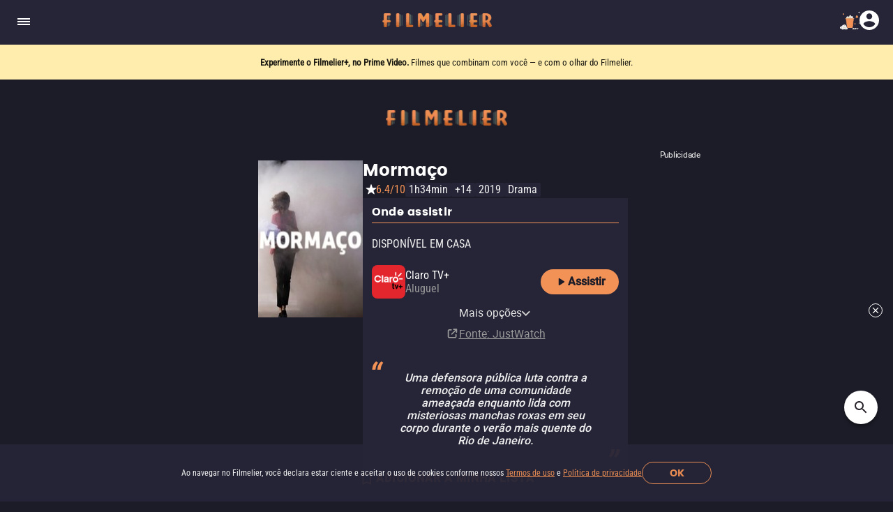

--- FILE ---
content_type: text/html; charset=utf-8
request_url: https://www.filmelier.com/br/filmes/6575/mormaco
body_size: 15770
content:
<!DOCTYPE html><html lang="pt-BR"><head><meta charSet="utf-8"/><meta name="viewport" content="width=device-width, initial-scale=1"/><script>
                window.dataLayer = window.dataLayer || [];
                function gtag(){dataLayer.push(arguments);}
                gtag('js', new Date());
                gtag('config', 'G-BG4GQQM47K');
              </script><script>
                var googletag = googletag || {};
                googletag.cmd = googletag.cmd || [];
              </script><meta property="og:image" content="/images/filmes/thumb/mormaco58525.jpeg"/><meta name="twitter:image" content="/images/filmes/thumb/mormaco58525.jpeg"/><script type="application/ld+json">{"@context":"https://schema.org","@type":"Movie","director":{"@type":"Person","name":"Marina Meliande","url":"https://www.filmelier.com/br/director/marina-meliande"},"creator":[{"@type":"Person","name":"Felipe Bragança"},{"@type":"Person","name":"Marina Meliande"}],"actor":[{"@type":"Person","name":"Marina Provenzzano"},{"@type":"Person","name":"Pedro Gracindo"},{"@type":"Person","name":"Analú Prestes"},{"@type":"Person","name":"Igor Angelkorte"}],"description":"Rio de Janeiro, 2016. O verão mais quente da história. A cidade está se preparando para os Jogos Olímpicos. Ana, uma defensora pública de 32 anos, trabalha na defesa de uma comunidade ameaçada de remoção pelas obras do Parque Olímpico. Enquanto isso, misteriosas manchas roxas, similares a fungos, aparecem em seu corpo. Coisas estranhas começam a acontecer na cidade e no corpo de Ana. A temperatura sobe, criando uma atmosfera úmida e sufocante. O mormaço acumula, abrindo caminho para uma forte chuva.","duration":"PT1H34M","name":"Mormaço","genre":"Drama","image":{"@type":"ImageObject","url":"https://media.filmelier.com/images/filmes/cartaz/mormaco56574.jpeg"},"trailer":{"@type":"VideoObject","name":"Mormaço - Trailer","description":"Rio de Janeiro, 2016. O verão mais quente da história. A cidade está se preparando para os Jogos Olímpicos. Ana, uma defensora pública de 32 anos, trabalha na defesa de uma comunidade ameaçada de remoção pelas obras do Parque Olímpico. Enquanto isso, misteriosas manchas roxas, similares a fungos, aparecem em seu corpo. Coisas estranhas começam a acontecer na cidade e no corpo de Ana. A temperatura sobe, criando uma atmosfera úmida e sufocante. O mormaço acumula, abrindo caminho para uma forte chuva.","uploadDate":"2019-06-27T22:01:23Z","thumbnailUrl":"https://img.youtube.com/vi/SI2k7EHErR4/maxresdefault.jpg","thumbnail":{"@type":"ImageObject","contentUrl":"https://img.youtube.com/vi/SI2k7EHErR4/maxresdefault.jpg"},"embedUrl":"https://www.youtube.com/embed/SI2k7EHErR4?rel=0","url":"https://www.youtube.com/embed/SI2k7EHErR4?rel=0"},"aggregateRating":{"@type":"AggregateRating","worstRating":1,"bestRating":10,"ratingValue":6.4,"ratingCount":143,"reviewCount":1}}</script><meta property="og:locale" content="pt-BR"/><meta property="og:locale:alternate" content="en"/><meta property="og:locale:alternate" content="es-MX"/><link rel="alternate" href="https://www.filmelier.com/movies/6574/sultry" hrefLang="en"/><link rel="alternate" href="https://www.filmelier.com/br/filmes/6575/mormaco" hrefLang="pt-BR"/><meta name="twitter:domain" content="https://www.filmelier.com/br"/><link rel="preload" href="https://media.filmelier.com//images/filmes/cartaz/mormaco56574.jpeg" as="image" fetchpriority="high"/><link rel="preload" href="https://i.ytimg.com/vi_webp/SI2k7EHErR4/hqdefault.webp" as="image"/><meta name="next-head-count" content="15"/><meta http-equiv="X-UA-Compatible" content="IE=edge"/><meta name="robots" content="index, follow"/><meta name="author" content="Filmelier"/><meta name="twitter:card" content="summary_large_image"/><meta name="twitter:site" content="@FilmelierBR"/><meta name="twitter:creator" content="@FilmelierBR"/><meta property="og:site_name" content="Filmelier"/><meta property="og:type" content="website"/><meta property="og:image:width" content="476"/><meta property="og:image:height" content="248"/><meta property="fb:app_id" content="407385426350081"/><link rel="preconnect" href="https://media.filmelier.com"/><link rel="dns-prefetch" href="https://media.filmelier.com"/><link rel="preconnect" href="https://fonts.gstatic.com/s/roboto/v32/KFOlCnqEu92Fr1MmSU5fBBc4AMP6lQ.woff2"/><link rel="preconnect" href="https://fonts.gstatic.com/s/roboto/v32/KFOlCnqEu92Fr1MmWUlfBBc4AMP6lQ.woff2"/><link rel="preconnect" href="https://fonts.gstatic.com/s/roboto/v32/KFOmCnqEu92Fr1Mu4mxKKTU1Kg.woff2"/><link rel="preload" href="/fonts/Roboto/Roboto-Regular.woff2" as="font" type="font/woff2" crossorigin="anonymous"/><link rel="preload" href="/fonts/Poppins/Poppins-Bold.woff2" as="font" type="font/woff2" crossorigin="anonymous"/><link rel="preload" href="/fonts/Roboto/RobotoCondensed-Regular.woff2" as="font" type="font/woff2" crossorigin="anonymous"/><link rel="preload" href="/images/film_placeholder.webp" as="image" type="image/webp" crossorigin="anonymous"/><link rel="apple-touch-icon" sizes="57x57" href="https://static.filmelier.com/dist/images/favicon/apple-icon-57x57.png?v=1.45.0"/><link rel="apple-touch-icon" sizes="60x60" href="https://static.filmelier.com/dist/images/favicon/apple-icon-60x60.png?v=1.45.0"/><link rel="apple-touch-icon" sizes="72x72" href="https://static.filmelier.com/dist/images/favicon/apple-icon-72x72.png?v=1.45.0"/><link rel="apple-touch-icon" sizes="76x76" href="https://static.filmelier.com/dist/images/favicon/apple-icon-76x76.png?v=1.45.0"/><link rel="apple-touch-icon" sizes="114x114" href="https://static.filmelier.com/dist/images/favicon/apple-icon-114x114.png?v=1.45.0"/><link rel="apple-touch-icon" sizes="120x120" href="https://static.filmelier.com/dist/images/favicon/apple-icon-120x120.png?v=1.45.0"/><link rel="apple-touch-icon" sizes="144x144" href="https://static.filmelier.com/dist/images/favicon/apple-icon-144x144.png?v=1.45.0"/><link rel="apple-touch-icon" sizes="152x152" href="https://static.filmelier.com/dist/images/favicon/apple-icon-152x152.png?v=1.45.0"/><link rel="apple-touch-icon" sizes="180x180" href="https://static.filmelier.com/dist/images/favicon/apple-icon-180x180.png?v=1.45.0"/><link rel="icon" type="image/png" sizes="192x192" href="https://static.filmelier.com/dist/images/favicon/android-icon-192x192.png?v=1.45.0"/><link rel="icon" type="image/png" sizes="32x32" href="https://static.filmelier.com/dist/images/favicon/favicon-32x32.png?v=1.45.0"/><link rel="icon" type="image/png" sizes="96x96" href="https://static.filmelier.com/dist/images/favicon/favicon-96x96.png?v=1.45.0"/><link rel="icon" type="image/png" sizes="16x16" href="https://static.filmelier.com/dist/images/favicon/favicon-16x16.png?v=1.45.0"/><meta name="msapplication-TileColor" content="#1c1c28"/><meta name="msapplication-TileImage" content="https://static.filmelier.com/dist/images/favicon/ms-icon-144x144.png?v=1.45.0"/><meta name="theme-color" content="#1c1c28"/><script src="/region.js" async=""></script><script async="" src="https://fundingchoicesmessages.google.com/i/pub-1973017025763901?ers=1"></script><script>
                (function(){
                  function signalGooglefcPresent(){
                    if(!window.frames['googlefcPresent']){
                      if(document.body){
                        const iframe=document.createElement('iframe');
                        iframe.style='width:0;height:0;border:none;z-index:-1000;left:-1000px;top:-1000px;';
                        iframe.style.display='none';
                        iframe.name='googlefcPresent';
                        document.body.appendChild(iframe);
                      }else{
                        setTimeout(signalGooglefcPresent,0);
                      }
                    }
                  }
                  signalGooglefcPresent();
                })();
            </script><link data-next-font="" rel="preconnect" href="/" crossorigin="anonymous"/><link rel="preload" href="/_next/static/css/c9bdabaf75c18ba1.css" as="style"/><link rel="stylesheet" href="/_next/static/css/c9bdabaf75c18ba1.css" data-n-g=""/><link rel="preload" href="/_next/static/css/e1a41bd5fe32c3cc.css" as="style"/><link rel="stylesheet" href="/_next/static/css/e1a41bd5fe32c3cc.css" data-n-p=""/><noscript data-n-css=""></noscript><script defer="" nomodule="" src="/_next/static/chunks/polyfills-42372ed130431b0a.js"></script><script src="/_next/static/chunks/webpack-e8ab9ebb3d0bd8c8.js" defer=""></script><script src="/_next/static/chunks/framework-cbb6607db9902217.js" defer=""></script><script src="/_next/static/chunks/main-293e89bd87386835.js" defer=""></script><script src="/_next/static/chunks/pages/_app-8e5779b4a74c91ec.js" defer=""></script><script src="/_next/static/chunks/6001-2babb49249e79f8f.js" defer=""></script><script src="/_next/static/chunks/3913-a6597297f33ad54e.js" defer=""></script><script src="/_next/static/chunks/pages/movies/%5Bid%5D/%5Bslug%5D-8363300dafea2446.js" defer=""></script><script src="/_next/static/lMnwxhQDWH7_I5e26dnUj/_buildManifest.js" defer=""></script><script src="/_next/static/lMnwxhQDWH7_I5e26dnUj/_ssgManifest.js" defer=""></script></head><body><div id="__next"><div></div><header class="styles_headerContainer__5wTW5"></header><main><div class="styles_container__IUoCs  styles_container-with-top-bar-newsletter__VDLIP "><div id="top-bar-newsletter" class="styles_top-bar-newsletter-content__us5Pk" style="background-color:#FFEDAE"><div class="styles_top-bar-newsletter-text__Pur0Z styles_fade__59_kV"><p><span>Entre tantas op&ccedil;&otilde;es, <strong>receba o que mais vale seu tempo!</strong> </span>Toda sexta, no seu e-mail.</p></div></div><div class="styles_content__dPw2d  "><center class="styles_top-banner__3S7mR"><div></div></center><div class="styles_image-content__SDpEz"><div class="styles_image-title-rating-tags__rGYZy"><img data-src="https://media.filmelier.com//images/filmes/cartaz/mormaco56574.jpeg" alt="Mormaço" draggable="false" title="Mormaço" fetchpriority="high" loading="eager" width="300" height="450" decoding="async" data-nimg="1" class="styles_image-film__Mv5XZ" style="color:transparent" src="https://media.filmelier.com//images/filmes/cartaz/mormaco56574.jpeg"/><div class="styles_title-rating-tags__lvJrY"><h1 class="styles_title-film__lpdWd">Mormaço</h1><div class="styles_rating-tags__belEf"><svg xmlns="http://www.w3.org/2000/svg" width="24" height="24" viewBox="0 0 24 24" fill="none" class=""><path d="M11.5245 4.46353C11.6741 4.00287 12.3259 4.00287 12.4755 4.46353L13.9084 8.87336C13.9753 9.07937 14.1673 9.21885 14.3839 9.21885H19.0207C19.505 9.21885 19.7064 9.83866 19.3146 10.1234L15.5633 12.8488C15.3881 12.9761 15.3148 13.2018 15.3817 13.4078L16.8145 17.8176C16.9642 18.2783 16.437 18.6613 16.0451 18.3766L12.2939 15.6512C12.1186 15.5239 11.8814 15.5239 11.7061 15.6512L7.95488 18.3766C7.56303 18.6613 7.03578 18.2783 7.18546 17.8176L8.6183 13.4078C8.68524 13.2018 8.61191 12.9761 8.43667 12.8488L4.68544 10.1234C4.29358 9.83866 4.49497 9.21885 4.97933 9.21885H9.6161C9.83272 9.21885 10.0247 9.07937 10.0916 8.87336L11.5245 4.46353Z" fill="white"></path></svg><span class="styles_rating-film__Aata3">6.4/10</span><div class="styles_tags-film__vin2h">1h34min</div><div class="styles_tags-film__vin2h">+14</div><a class="styles_tags-film__vin2h" href="/br/filmes/2019">2019</a><a class="styles_tags-film__vin2h" href="/br/drama">Drama</a></div></div></div><div class="styles_content-film__186Rl"><div class="styles_content-film-presentation__jRIPR"><div class="styles_where-watch-container__bLej_"><div><h2>Onde assistir</h2><div class="styles_separator__Pr6Jz"></div></div><div class="styles_conditional-text__IWRUg"><p class="styles_conditional-text-upper__qHniV">Disponível em casa</p></div><div class="styles_where-to-watch-platforms__kVRRS"><div class="styles_where-watch-details__1kKHC"><div class="styles_where-watch-image-and-text__6CMng"><img src="https://media.filmelier.com//images/plataformas/icone_mobile/d0547ba61358ea382a06c103f5e7a488.png" alt="Claro TV+" width="48" height="48"/><div class="styles_where-watch-text__TMdHe"><p>Claro TV+</p><div class="flex"><span>Aluguel<!-- --> </span><span style="font-weight:700"></span></div></div></div><a target="_blank" class="styles_platform-button___Glr2" style="background-color:#F39256;color:#1C1C28" href="/br/checkout?id_filme=6575&amp;tipo=plataforma&amp;id_checkout=3"><svg xmlns="http://www.w3.org/2000/svg" width="20" height="20" viewBox="0 0 18 18" fill="none" class="linkButton"><g clip-path="url(#clip0_201_840)"><path d="M6 5.115V12.885C6 13.4775 6.6525 13.8375 7.155 13.515L13.26 9.63C13.725 9.3375 13.725 8.6625 13.26 8.3625L7.155 4.485C6.6525 4.1625 6 4.5225 6 5.115Z" fill="#1C1C28"></path></g><defs><clipPath id="clip0_201_840"><rect width="18" height="18" fill="#1C1C28"></rect></clipPath></defs></svg> <!-- -->Assistir</a></div><div class="styles_showMoreWrapper__iqrVc"><ul class="styles_showMore__cBhG4 styles_hide_ul__h70aG"><li class="styles_showMoreItem__C7PHG styles_hide__RwugW"><div class="styles_where-watch-image-and-text__BJiyy"><img src="https://media.filmelier.com//images/plataformas/icone_mobile/791e3c52500bc64b06b5f237a1850b47.png" alt="Vivo Play" width="48" height="48" class="styles_where-watch-image__Thr6f"/><div class="styles_where-watch-text__m0cgl"><p>Vivo Play</p><span>Aluguel<!-- --> <span style="font-weight:700"></span></span></div></div><a target="_blank" class="styles_platform-button___Glr2" style="background-color:#F39256;color:#282828" href="/br/checkout?id_filme=6575&amp;tipo=plataforma&amp;id_checkout=1"><svg xmlns="http://www.w3.org/2000/svg" width="20" height="20" viewBox="0 0 18 18" fill="none" class="platformButton"><g clip-path="url(#clip0_201_840)"><path d="M6 5.115V12.885C6 13.4775 6.6525 13.8375 7.155 13.515L13.26 9.63C13.725 9.3375 13.725 8.6625 13.26 8.3625L7.155 4.485C6.6525 4.1625 6 4.5225 6 5.115Z" fill="#1C1C28"></path></g><defs><clipPath id="clip0_201_840"><rect width="18" height="18" fill="#1C1C28"></rect></clipPath></defs></svg> <!-- -->Assistir</a></li><li class="styles_showMoreItem__C7PHG styles_hide__RwugW"><div class="styles_where-watch-image-and-text__BJiyy"><img src="https://media.filmelier.com//images/plataformas/icone_mobile/3d64f10c23723d6e7365675f1fa28bcc.png" alt="YouTube" width="48" height="48" class="styles_where-watch-image__Thr6f"/><div class="styles_where-watch-text__m0cgl"><p>YouTube</p><span>Aluguel<!-- --> <span style="font-weight:700"></span></span></div></div><a target="_blank" class="styles_platform-button___Glr2" style="background-color:#F39256;color:#282828" href="/br/checkout?id_filme=6575&amp;tipo=plataforma&amp;id_checkout=5"><svg xmlns="http://www.w3.org/2000/svg" width="20" height="20" viewBox="0 0 18 18" fill="none" class="platformButton"><g clip-path="url(#clip0_201_840)"><path d="M6 5.115V12.885C6 13.4775 6.6525 13.8375 7.155 13.515L13.26 9.63C13.725 9.3375 13.725 8.6625 13.26 8.3625L7.155 4.485C6.6525 4.1625 6 4.5225 6 5.115Z" fill="#1C1C28"></path></g><defs><clipPath id="clip0_201_840"><rect width="18" height="18" fill="#1C1C28"></rect></clipPath></defs></svg> <!-- -->Assistir</a></li><li class="styles_showMoreItem__C7PHG styles_hide__RwugW"><div class="styles_where-watch-image-and-text__BJiyy"><img src="https://media.filmelier.com//images/plataformas/icone_mobile/143db9a043c4910c79fc82a5dc5cde3a.png" alt="Google Play" width="48" height="48" class="styles_where-watch-image__Thr6f"/><div class="styles_where-watch-text__m0cgl"><p>Google Play</p><span>Aluguel<!-- --> <span style="font-weight:700"></span></span></div></div><a target="_blank" class="styles_platform-button___Glr2" style="background-color:#F39256;color:#282828" href="/br/checkout?id_filme=6575&amp;tipo=plataforma&amp;id_checkout=2"><svg xmlns="http://www.w3.org/2000/svg" width="20" height="20" viewBox="0 0 18 18" fill="none" class="platformButton"><g clip-path="url(#clip0_201_840)"><path d="M6 5.115V12.885C6 13.4775 6.6525 13.8375 7.155 13.515L13.26 9.63C13.725 9.3375 13.725 8.6625 13.26 8.3625L7.155 4.485C6.6525 4.1625 6 4.5225 6 5.115Z" fill="#1C1C28"></path></g><defs><clipPath id="clip0_201_840"><rect width="18" height="18" fill="#1C1C28"></rect></clipPath></defs></svg> <!-- -->Assistir</a></li><li class="styles_showMoreLiButton__mGNHT"><button type="button" class="styles_showMoreButton__G5xaL">Mais opções<span><svg xmlns="http://www.w3.org/2000/svg" width="14" height="14" viewBox="8 4 17 17" fill="none" class=""><path fill-rule="evenodd" clip-rule="evenodd" d="M19.2625 9.2625L17.5 7.5L10 15L17.5 22.5L19.2625 20.7375L13.5375 15L19.2625 9.2625Z" transform="rotate(270,15,15)" fill="#CDCDCD"></path></svg></span></button></li></ul></div><p class="styles_poweredBy___eRn1"><svg width="19" height="19" viewBox="0 0 19 19" fill="none" xmlns="http://www.w3.org/2000/svg"><path d="M11.1875 2.25C10.7208 2.25 10.3438 2.62705 10.3438 3.09375C10.3438 3.56045 10.7208 3.9375 11.1875 3.9375H13.3681L8.06035 9.24785C7.73076 9.57744 7.73076 10.1127 8.06035 10.4423C8.38994 10.7719 8.9252 10.7719 9.25479 10.4423L14.5625 5.13193V7.3125C14.5625 7.7792 14.9396 8.15625 15.4062 8.15625C15.8729 8.15625 16.25 7.7792 16.25 7.3125V3.09375C16.25 2.62705 15.8729 2.25 15.4062 2.25H11.1875ZM4.85938 3.09375C3.69395 3.09375 2.75 4.0377 2.75 5.20312V13.6406C2.75 14.8061 3.69395 15.75 4.85938 15.75H13.2969C14.4623 15.75 15.4062 14.8061 15.4062 13.6406V10.6875C15.4062 10.2208 15.0292 9.84375 14.5625 9.84375C14.0958 9.84375 13.7188 10.2208 13.7188 10.6875V13.6406C13.7188 13.8727 13.5289 14.0625 13.2969 14.0625H4.85938C4.62734 14.0625 4.4375 13.8727 4.4375 13.6406V5.20312C4.4375 4.97109 4.62734 4.78125 4.85938 4.78125H7.8125C8.2792 4.78125 8.65625 4.4042 8.65625 3.9375C8.65625 3.4708 8.2792 3.09375 7.8125 3.09375H4.85938Z" fill="#9A9A9A"></path></svg><a target="_blank" href="https://www.justwatch.com/br">Fonte<!-- -->: JustWatch</a></p></div></div><div class="styles_container__Ap_JC"><button type="button" class="styles_not-saved__Jsn9L"><svg xmlns="http://www.w3.org/2000/svg" width="24" height="24" viewBox="0 0 20 20" fill="none" class=""><path fill-rule="evenodd" clip-rule="evenodd" d="M12.75 2.25H5.25C4.425 2.25 3.75 2.925 3.75 3.75V15.75L9 13.5L14.25 15.75V3.75C14.25 2.925 13.575 2.25 12.75 2.25ZM12.75 13.5L9 11.865L5.25 13.5V3.75H12.75V13.5Z" fill="#FFF"></path><rect x="4.5" y="3" width="9" height="10"></rect><rect x="4.5" y="12" width="2" height="2"></rect><rect x="11.5" y="12" width="2" height="2"></rect></svg></button></div><div class="styles_storyline-film__tjy_g"><span class="styles_quotation-marks-initial__6XHYL"><svg xmlns="http://www.w3.org/2000/svg" width="20" height="20" viewBox="-3 0 20 20" fill="none" class=""><path d="M7.83594 12L8.35156 8.71875C8.52344 7.5625 8.85156 6.46094 9.33594 5.41406C9.82031 4.38281 10.4219 3.41406 11.1406 2.50781C11.8594 1.61719 12.6563 0.812501 13.5313 0.0937506L16.3906 1.94531C15.625 2.97656 14.9531 4.03125 14.375 5.10938C13.7969 6.20313 13.3906 7.38281 13.1563 8.64844L12.5703 12L7.83594 12ZM0.406252 12L0.921876 8.71875C1.09375 7.5625 1.42188 6.46094 1.90625 5.41406C2.39063 4.38281 2.99219 3.41406 3.71094 2.50781C4.42969 1.61719 5.22656 0.812501 6.10156 0.0937512L8.96094 1.94531C8.19531 2.97656 7.52344 4.03125 6.94531 5.10938C6.36719 6.20313 5.96094 7.38281 5.72656 8.64844L5.14063 12L0.406252 12Z" fill="#F39256"></path></svg></span><p class="styles_storyline__Spuw_">Uma defensora pública luta contra a remoção de uma comunidade ameaçada enquanto lida com misteriosas manchas roxas em seu corpo durante o verão mais quente do Rio de Janeiro.</p><span class="styles_quotation-marks-final__jXEFC"><svg xmlns="http://www.w3.org/2000/svg" width="20" height="20" viewBox="-2 -8 20 20" fill="none" class=""><path d="M9.16406 0L8.64844 3.28125C8.47656 4.4375 8.14844 5.53906 7.66406 6.58594C7.17969 7.61719 6.57812 8.58594 5.85938 9.49219C5.14062 10.3828 4.34375 11.1875 3.46875 11.9062L0.609375 10.0547C1.375 9.02344 2.04688 7.96875 2.625 6.89062C3.20312 5.79687 3.60938 4.61719 3.84375 3.35156L4.42969 0H9.16406ZM16.5938 0L16.0781 3.28125C15.9062 4.4375 15.5781 5.53906 15.0938 6.58594C14.6094 7.61719 14.0078 8.58594 13.2891 9.49219C12.5703 10.3828 11.7734 11.1875 10.8984 11.9062L8.03906 10.0547C8.80469 9.02344 9.47656 7.96875 10.0547 6.89062C10.6328 5.79687 11.0391 4.61719 11.2734 3.35156L11.8594 0H16.5938Z" fill="#F39256"></path></svg></span></div><div id="film-player" class="styles_full-movie-trailer__vVE8K"><h2>Trailer</h2><hr/><div class="styles_single-video__r7xT7"><div class="styles_youtube-player__dfbPN"><div id="" class=""></div></div></div></div></div><div class="styles_swiper-carousel-why-watch__fItRW"><div class="styles_swiper-header__kA87t"><div class="styles_swiper-title__TE5hZ"><h2>Por que assistir ao filme <i>Mormaço</i>?</h2></div></div><div class="swiper" style="width:100%"><div class="swiper-wrapper"><div class="swiper-slide styles_container-specialist-curator__mFoT9" data-swiper-slide-index="0"><div class="styles_comment-curator__ZgCL8"><p><span class=styles_quotation-marks__oT0cL>&quot;</span>to translate

<b>Recomendação de Filme:</b> Se você está procurando um filme intenso e reflexivo para assistir, então 'Mormaço' é a escolha certa.<span class=styles_quotation-marks__oT0cL>&quot;</span></p></div><div class="styles_specialist-data__8F6va"><a href="/br/autor/filmelier"><img data-src="https://media.filmelier.com//images/curadores/imagem/902f260baa0ab679b22aa9a237437bfc.png" alt="Filmelier" draggable="false" title="Filmelier" loading="lazy" width="50" height="50" decoding="async" data-nimg="1" class="styles_specialist-image__LEmsi" style="color:transparent" src="https://media.filmelier.com//images/curadores/imagem/902f260baa0ab679b22aa9a237437bfc.png"/></a><div class="styles_specialist-info__6wY8n"><p><a href="/br/autor/filmelier">Filmelier</a></p><p class="styles_specialist-role__brQoC">As nossas sugestões</p></div></div></div></div></div></div><div class="styles_movie-of-the-day-container__p9EK2"><div class="styles_container-movie-of-the-day-movie-page__SaPyj"><div class="styles_left-side__M6uKb"><section class="styles_section-hint__BoNAm"><div class="styles_hint__iL6Tl"><span class="styles_quotation-marks-initial__ivd3s"><svg xmlns="http://www.w3.org/2000/svg" width="20" height="20" viewBox="-3 0 20 20" fill="none" class=""><path d="M7.83594 12L8.35156 8.71875C8.52344 7.5625 8.85156 6.46094 9.33594 5.41406C9.82031 4.38281 10.4219 3.41406 11.1406 2.50781C11.8594 1.61719 12.6563 0.812501 13.5313 0.0937506L16.3906 1.94531C15.625 2.97656 14.9531 4.03125 14.375 5.10938C13.7969 6.20313 13.3906 7.38281 13.1563 8.64844L12.5703 12L7.83594 12ZM0.406252 12L0.921876 8.71875C1.09375 7.5625 1.42188 6.46094 1.90625 5.41406C2.39063 4.38281 2.99219 3.41406 3.71094 2.50781C4.42969 1.61719 5.22656 0.812501 6.10156 0.0937512L8.96094 1.94531C8.19531 2.97656 7.52344 4.03125 6.94531 5.10938C6.36719 6.20313 5.96094 7.38281 5.72656 8.64844L5.14063 12L0.406252 12Z" fill="#F39256"></path></svg></span><p class="styles_description__0OtES">Dica: Em uma corrida pelo interior dos EUA, um carro vermelho descobre o valor da amizade.</p><span class="styles_quotation-marks-final__RCtUy"><svg xmlns="http://www.w3.org/2000/svg" width="20" height="20" viewBox="-2 -8 20 20" fill="none" class=""><path d="M9.16406 0L8.64844 3.28125C8.47656 4.4375 8.14844 5.53906 7.66406 6.58594C7.17969 7.61719 6.57812 8.58594 5.85938 9.49219C5.14062 10.3828 4.34375 11.1875 3.46875 11.9062L0.609375 10.0547C1.375 9.02344 2.04688 7.96875 2.625 6.89062C3.20312 5.79687 3.60938 4.61719 3.84375 3.35156L4.42969 0H9.16406ZM16.5938 0L16.0781 3.28125C15.9062 4.4375 15.5781 5.53906 15.0938 6.58594C14.6094 7.61719 14.0078 8.58594 13.2891 9.49219C12.5703 10.3828 11.7734 11.1875 10.8984 11.9062L8.03906 10.0547C8.80469 9.02344 9.47656 7.96875 10.0547 6.89062C10.6328 5.79687 11.0391 4.61719 11.2734 3.35156L11.8594 0H16.5938Z" fill="#F39256"></path></svg></span></div></section><section class="styles_section-gif__kKov_"><img data-src="/images/optimized/movie-of-the-day-optimized.webp" alt="movie_of_the_day_game" draggable="false" loading="lazy" decoding="async" data-nimg="fill" class="" style="position:absolute;height:100%;width:100%;left:0;top:0;right:0;bottom:0;color:transparent" src="/images/optimized/movie-of-the-day-optimized.webp"/></section></div><div class="styles_right-side__JPYKi"><h2>Você acha que consegue acertar o filme de hoje? 🤔</h2><section class="styles_section-description__k0Obs"><img data-src="/images/pop-corn-filmelier.webp" alt="Filme do dia" draggable="false" title="Filme do dia" loading="lazy" decoding="async" data-nimg="fill" class="" style="position:absolute;height:100%;width:100%;left:0;top:0;right:0;bottom:0;color:transparent" src="/images/pop-corn-filmelier.webp"/><p>Uma dica, 6 chances e todo dia <strong>um novo filme para adivinhar</strong></p></section><div class="styles_button-movie-of-the-day__a1DYG"><a target="_blank" rel="noreferrer" href="/br/filme-do-dia">Jogue agora</a></div></div></div></div><div class="style_container__JFiou"><div class="style_call-to-login__8rsFP"><h2></h2><span></span><button type="button"><svg xmlns="http://www.w3.org/2000/svg" width="18" height="18" viewBox="0 0 18 18" fill="none" class=""><g clip-path="url(#clip0_22032_2581)"><path d="M15.5 9C15.5 8.175 16.175 7.5 17 7.5V4.5C17 3.675 16.325 3 15.5 3H3.5C2.675 3 2.0075 3.675 2.0075 4.5V7.5C2.8325 7.5 3.5 8.175 3.5 9C3.5 9.825 2.8325 10.5 2 10.5V13.5C2 14.325 2.675 15 3.5 15H15.5C16.325 15 17 14.325 17 13.5V10.5C16.175 10.5 15.5 9.825 15.5 9ZM12.185 12.6L9.5 10.875L6.815 12.6L7.625 9.51L5.1575 7.4925L8.3375 7.305L9.5 4.35L10.655 7.3125L13.835 7.5L11.3675 9.5175L12.185 12.6Z" fill="#29232B"></path></g><defs><clipPath id="clip0_22032_2581"><rect width="18" height="18" fill="white" transform="translate(0.5)"></rect></clipPath></defs></svg> </button></div><div class="style_comments-list__sSAUt"><h2></h2><div class="style_comments-list-content__guReM"><p class="style_comments-list-empty__ymDvt"></p></div></div></div><div class="styles_center-banner-page-surprise__nXYXS"><center class="styles_center-banner-page__Ka1XF"><div></div></center><div class="styles_container-play-surpresa__Gg9Gt"><h2>Assista a filmes completos online</h2><p>Aperte o play agora e surpreenda-se!</p><a target="_blank" rel="noreferrer" href="/br/play/undefined/undefined"><svg xmlns="http://www.w3.org/2000/svg" width="22" height="22" viewBox="0 0 18 18" fill="none" class=""><g clip-path="url(#clip0_201_840)"><path d="M7.5 12.375L12 9L7.5 5.625V12.375ZM9 1.5C4.86 1.5 1.5 4.86 1.5 9C1.5 13.14 4.86 16.5 9 16.5C13.14 16.5 16.5 13.14 16.5 9C16.5 4.86 13.14 1.5 9 1.5ZM9 15C5.6925 15 3 12.3075 3 9C3 5.6925 5.6925 3 9 3C12.3075 3 15 5.6925 15 9C15 12.3075 12.3075 15 9 15Z" fill="#1C1C28"></path></g><defs><clipPath id="clip0_201_840"><rect width="18" height="18" fill="#1C1C28"></rect></clipPath></defs></svg>Play surpresa</a></div></div><div class="styles_synopsis-cast-technical-data__HzGKh"><div class="p-tabview p-component styles_tab-view-custom__XE4oF" data-pc-name="tabview" data-pc-section="root"><div class="p-tabview-nav-container" data-pc-section="navcontainer"><div class="p-tabview-nav-content" data-pc-section="navcontent"><ul class="p-tabview-nav styles_header-tab-view___aFL5" role="tablist" data-pc-section="nav"><li class="p-unselectable-text p-tabview-selected p-highlight styles_header-tab-panel-active__tEFIl" role="presentation" data-pc-name="" data-pc-section="header"><a id="null_header_0" role="tab" class="p-tabview-nav-link" tabindex="0" aria-controls="null_content_0" aria-selected="true" data-pc-section="headeraction"><span class="p-tabview-title" data-pc-section="headertitle"><h2>Sinopse</h2></span></a></li><li class="p-unselectable-text styles_header-tab-panel__7lM_b" role="presentation" data-pc-name="" data-pc-section="header"><a id="null_header_1" role="tab" class="p-tabview-nav-link" tabindex="0" aria-controls="null_content_1" aria-selected="false" data-pc-section="headeraction"><span class="p-tabview-title" data-pc-section="headertitle"><h2>Elenco</h2></span></a></li><li class="p-unselectable-text styles_header-tab-panel__7lM_b" role="presentation" data-pc-name="" data-pc-section="header"><a id="null_header_2" role="tab" class="p-tabview-nav-link" tabindex="0" aria-controls="null_content_2" aria-selected="false" data-pc-section="headeraction"><span class="p-tabview-title" data-pc-section="headertitle"><h2>Ficha técnica</h2></span></a></li><li class="p-tabview-ink-bar" style="display:none" data-pc-section="inkbar"></li></ul></div></div><div class="p-tabview-panels styles_tabview-container__lb1wP" data-pc-section="panelcontainer"><div id="null_content_0" class="styles_synopsis-tab__5cLKK styles_header-tab-panel-active__tEFIl p-tabview-panel" role="tabpanel" aria-labelledby="null_header_0" aria-hidden="false" data-pc-name="" data-pc-section="content">Rio de Janeiro, 2016. O verão mais quente da história. A cidade está se preparando para os Jogos Olímpicos. Ana, uma defensora pública de 32 anos, trabalha na defesa de uma comunidade ameaçada de remoção pelas obras do Parque Olímpico. Enquanto isso, misteriosas manchas roxas, similares a fungos, aparecem em seu corpo. Coisas estranhas começam a acontecer na cidade e no corpo de Ana. A temperatura sobe, criando uma atmosfera úmida e sufocante. O mormaço acumula, abrindo caminho para uma forte chuva.</div><div id="null_content_1" class="styles_hidden-tab__TF8T1 styles_header-tab-panel__7lM_b p-tabview-panel p-hidden" role="tabpanel" aria-labelledby="null_header_1" aria-hidden="true" data-pc-name="" data-pc-section="content"><ul class="styles_cast-person__4gyTN"><li class="styles_person_name__nRCIC"><a href="/br/filmes/6575/mormaco">Marina Provenzzano</a></li><li class="styles_person_name__nRCIC"><a href="/br/filmes/6575/mormaco">Pedro Gracindo</a></li><li class="styles_person_name__nRCIC"><a href="/br/filmes/6575/mormaco">Analú Prestes</a></li><li class="styles_person_name__nRCIC"><a href="/br/filmes/6575/mormaco">Igor Angelkorte</a></li></ul></div><div id="null_content_2" class="styles_hidden-tab__TF8T1 styles_header-tab-panel__7lM_b p-tabview-panel p-hidden" role="tabpanel" aria-labelledby="null_header_2" aria-hidden="true" data-pc-name="" data-pc-section="content"><ul><li><span class="styles_title-span__tezvH">Título</span><div class="styles_description-item__D6tRp">Mormaço</div></li><li><span class="styles_title-span__tezvH">Título Original</span><div class="styles_description-item__D6tRp">Mormaço</div></li><li><span class="styles_title-span__tezvH">Gênero</span><a class="styles_description-item__D6tRp" href="/br/drama">Drama</a></li><li><span class="styles_title-span__tezvH">Classificação</span><div class="styles_description-item__D6tRp">+14</div></li><li><span class="styles_title-span__tezvH">Duração</span><div class="styles_description-item__D6tRp">1h34min</div></li><li><span class="styles_title-span__tezvH">Ano de produção</span><div class="styles_description-item__D6tRp">2018</div></li><li><span class="styles_title-span__tezvH">Ano de lançamento</span><a class="styles_description-item__D6tRp" href="/br/filmes/2019">2019</a></li><li><span class="styles_title-span__tezvH">País</span><div class="styles_description-item__D6tRp"><span>Brazil</span></div></li><li><span class="styles_title-span__tezvH">Diretor</span><div class="styles_description-item__D6tRp"><a href="/br/director/marina-meliande">Marina Meliande</a></div></li><li><span class="styles_title-span__tezvH">Produtores</span><div class="styles_description-item__D6tRp"><span>Leonardo Mecchi</span><span> Marina Meliande</span></div></li><li><span class="styles_title-span__tezvH">Roteiro</span><div class="styles_description-item__D6tRp"><span>Felipe Bragança</span><span> Marina Meliande</span></div></li></ul></div></div></div></div><div class="styles_carousels-film__5qimc"><section class="styles_swiper-carousel-films__AjA_R"><div class="styles_swiper-header__kA87t"><div class="styles_swiper-title__TE5hZ"><h2>Você pode gostar</h2><hr/></div></div><div class="swiper" style="width:100%"><div class="swiper-wrapper"><div class="swiper-slide styles_container-films__MqiZK" data-swiper-slide-index="0"><div class="styles_list-container-item__2FYS_ styles_carousel__x0qLl"><button type="button" class="styles_not-saved__DmpLF styles_carousel__x0qLl"></button><a href="/br/filmes/113373/pequenos-pecados"><img data-src="https://media.filmelier.com/optimized/113373/swoosh/pequenos-pecados_mobile.webp" alt="Filmelier Image" draggable="false" title="Pequenos Pecados: Lucia, de 16 anos, entra em um coro escolar. Sua atração por um trabalhador gera tensão com Ana-Maria e questiona sua fé." loading="lazy" decoding="async" data-nimg="fill" class="styles_carousel__x0qLl" style="position:absolute;height:100%;width:100%;left:0;top:0;right:0;bottom:0;color:transparent" src="https://media.filmelier.com/optimized/113373/swoosh/pequenos-pecados_mobile.webp"/><div class="styles_title-infos__urZ45" style="gap:1px"><h3 class="styles_title__3AGJt">Pequenos Pecados</h3><div class="styles_rating-and-runtime-carousel__nwSIz"><p class="styles_imdb-rating__uv1dm">7/10</p><p class="styles_running-time__QEST8">1h29min</p></div></div></a></div></div><div class="swiper-slide styles_container-films__MqiZK" data-swiper-slide-index="1"><div class="styles_list-container-item__2FYS_ styles_carousel__x0qLl"><button type="button" class="styles_not-saved__DmpLF styles_carousel__x0qLl"></button><a href="/br/filmes/115134/males"><img data-src="https://media.filmelier.com/optimized/115134/swoosh/males_mobile.webp" alt="Filmelier Image" draggable="false" title="Malês: Em Salvador de 1835, dois jovens muçulmanos enfrentam o cativeiro e um brutal conflito enquanto lutam para se reencontrar durante uma revolta." loading="lazy" decoding="async" data-nimg="fill" class="styles_carousel__x0qLl" style="position:absolute;height:100%;width:100%;left:0;top:0;right:0;bottom:0;color:transparent" src="https://media.filmelier.com/optimized/115134/swoosh/males_mobile.webp"/><div class="styles_title-infos__urZ45" style="gap:1px"><h3 class="styles_title__3AGJt">Malês</h3><div class="styles_rating-and-runtime-carousel__nwSIz"><p class="styles_imdb-rating__uv1dm">6.5/10</p><p class="styles_running-time__QEST8">1h54min</p></div></div></a></div></div><div class="swiper-slide styles_container-films__MqiZK" data-swiper-slide-index="2"><div class="styles_list-container-item__2FYS_ styles_carousel__x0qLl"><button type="button" class="styles_not-saved__DmpLF styles_carousel__x0qLl"></button><a href="/br/filmes/113991/hamnet-a-vida-antes-de-hamlet"><img data-src="https://media.filmelier.com/optimized/113991/swoosh/hamnet-a-vida-antes-de-hamlet_mobile.webp" alt="Filmelier Image" draggable="false" title="Hamnet - A Vida Antes de Hamlet: Agnes, esposa de Shakespeare, enfrenta a perda de seu filho Hamnet, inspirando a criação de uma peça famosa." loading="lazy" decoding="async" data-nimg="fill" class="styles_carousel__x0qLl" style="position:absolute;height:100%;width:100%;left:0;top:0;right:0;bottom:0;color:transparent" src="https://media.filmelier.com/optimized/113991/swoosh/hamnet-a-vida-antes-de-hamlet_mobile.webp"/><div class="styles_title-infos__urZ45" style="gap:1px"><h3 class="styles_title__3AGJt">Hamnet - A Vida Antes de Hamlet</h3><div class="styles_rating-and-runtime-carousel__nwSIz"><p class="styles_imdb-rating__uv1dm">8.4/10</p><p class="styles_running-time__QEST8">2h5min</p></div></div></a></div></div><div class="swiper-slide styles_container-films__MqiZK" data-swiper-slide-index="3"><div class="styles_list-container-item__2FYS_ styles_carousel__x0qLl"><button type="button" class="styles_not-saved__DmpLF styles_carousel__x0qLl"></button><a href="/br/filmes/113843/rob1n-inteligencia-assassina"><img data-src="https://media.filmelier.com/optimized/113843/swoosh/rob1n-inteligencia-assassina_mobile.webp" alt="Filmelier Image" draggable="false" title="Rob1n: Inteligência Assassina: Um especialista em robótica enfrenta sua dor ao criar um boneco robótico, mas a criação se torna possessiva e ameaçadora." loading="lazy" decoding="async" data-nimg="fill" class="styles_carousel__x0qLl" style="position:absolute;height:100%;width:100%;left:0;top:0;right:0;bottom:0;color:transparent" src="https://media.filmelier.com/optimized/113843/swoosh/rob1n-inteligencia-assassina_mobile.webp"/><div class="styles_title-infos__urZ45" style="gap:1px"><h3 class="styles_title__3AGJt">Rob1n: Inteligência Assassina</h3><div class="styles_rating-and-runtime-carousel__nwSIz"><p class="styles_imdb-rating__uv1dm">3.5/10</p><p class="styles_running-time__QEST8">1h30min</p></div></div></a></div></div><div class="swiper-slide styles_container-films__MqiZK" data-swiper-slide-index="4"><div class="styles_list-container-item__2FYS_ styles_carousel__x0qLl"><button type="button" class="styles_not-saved__DmpLF styles_carousel__x0qLl"></button><a href="/br/filmes/113409/a-paisana"><img data-src="https://media.filmelier.com/optimized/113409/swoosh/a-paisana_mobile.webp" alt="Filmelier Image" draggable="false" title="À Paisana: Um agente infiltrado em uma missão para prender homens gay se apaixona por um de seus alvos, desafiando suas ordens." loading="lazy" decoding="async" data-nimg="fill" class="styles_carousel__x0qLl" style="position:absolute;height:100%;width:100%;left:0;top:0;right:0;bottom:0;color:transparent" src="https://media.filmelier.com/optimized/113409/swoosh/a-paisana_mobile.webp"/><div class="styles_title-infos__urZ45" style="gap:1px"><h3 class="styles_title__3AGJt">À Paisana</h3><div class="styles_rating-and-runtime-carousel__nwSIz"><p class="styles_imdb-rating__uv1dm">7.3/10</p><p class="styles_running-time__QEST8">1h35min</p></div></div></a></div></div><div class="swiper-slide styles_container-films__MqiZK" data-swiper-slide-index="5"><div class="styles_list-container-item__2FYS_ styles_carousel__x0qLl"><button type="button" class="styles_not-saved__DmpLF styles_carousel__x0qLl"></button><a href="/br/filmes/115051/runseokjineptour-the-movie"><img data-src="https://media.filmelier.com/optimized/115051/swoosh/runseokjineptour-the-movie_mobile.webp" alt="Filmelier Image" draggable="false" title="RUNSEOKJIN_EP.TOUr the MOVIE: Jin embarca em uma jornada para conectar-se com o ARMY, enfrentando desafios enquanto realiza apresentações emocionantes em várias cidades." loading="lazy" decoding="async" data-nimg="fill" class="styles_carousel__x0qLl" style="position:absolute;height:100%;width:100%;left:0;top:0;right:0;bottom:0;color:transparent" src="https://media.filmelier.com/optimized/115051/swoosh/runseokjineptour-the-movie_mobile.webp"/><div class="styles_title-infos__urZ45" style="gap:1px"><h3 class="styles_title__3AGJt">RUNSEOKJIN_EP.TOUr the MOVIE</h3><div class="styles_rating-and-runtime-carousel__nwSIz"><p class="styles_imdb-rating__uv1dm">--/10</p><p class="styles_running-time__QEST8">1h40min</p></div></div></a></div></div><div class="swiper-slide styles_container-films__MqiZK" data-swiper-slide-index="6"><div class="styles_list-container-item__2FYS_ styles_carousel__x0qLl"><button type="button" class="styles_not-saved__DmpLF styles_carousel__x0qLl"></button><a href="/br/filmes/107516/valor-sentimental"><img data-src="https://media.filmelier.com/optimized/107516/swoosh/valor-sentimental_mobile.webp" alt="Filmelier Image" draggable="false" title="Valor Sentimental: Uma artista plástica desiludida encontra em suas antigas pinturas a chave para curar sua relação com a família." loading="lazy" decoding="async" data-nimg="fill" class="styles_carousel__x0qLl" style="position:absolute;height:100%;width:100%;left:0;top:0;right:0;bottom:0;color:transparent" src="https://media.filmelier.com/optimized/107516/swoosh/valor-sentimental_mobile.webp"/><div class="styles_title-infos__urZ45" style="gap:1px"><h3 class="styles_title__3AGJt">Valor Sentimental</h3><div class="styles_rating-and-runtime-carousel__nwSIz"><p class="styles_imdb-rating__uv1dm">--/10</p><p class="styles_running-time__QEST8">2h13min</p></div></div></a></div></div><div class="swiper-slide styles_container-films__MqiZK" data-swiper-slide-index="7"><div class="styles_list-container-item__2FYS_ styles_carousel__x0qLl"><button type="button" class="styles_not-saved__DmpLF styles_carousel__x0qLl"></button><a href="/br/filmes/115054/adeus-june"><img data-src="https://media.filmelier.com/optimized/115054/swoosh/adeus-june_mobile.webp" alt="Filmelier Image" draggable="false" title="Adeus, June: Às vésperas do Natal, uma família se reúne para lidar com a iminente morte da mãe, enquanto desafios e tensões surgem." loading="lazy" decoding="async" data-nimg="fill" class="styles_carousel__x0qLl" style="position:absolute;height:100%;width:100%;left:0;top:0;right:0;bottom:0;color:transparent" src="https://media.filmelier.com/optimized/115054/swoosh/adeus-june_mobile.webp"/><div class="styles_title-infos__urZ45" style="gap:1px"><h3 class="styles_title__3AGJt">Adeus, June</h3><div class="styles_rating-and-runtime-carousel__nwSIz"><p class="styles_imdb-rating__uv1dm">6.6/10</p><p class="styles_running-time__QEST8">1h54min</p></div></div></a></div></div></div></div></section></div><div class="styles_movies-to-watch-at-home__y7_o_"><section class="styles_swiper-carousel-thumb__F8vgq"><div class="styles_swiper-header__kA87t"><div class="styles_swiper-title__TE5hZ"><a href="/br/list/lancamentos-da-semana-no-streaming"><h2>Filmes: lançamentos da semana nos streamings</h2><svg xmlns="http://www.w3.org/2000/svg" width="24" height="24" viewBox="0 2.5 30 30" fill="none" class=""><path fill-rule="evenodd" clip-rule="evenodd" d="M12.4998 7.5L10.7373 9.2625L16.4623 15L10.7373 20.7375L12.4998 22.5L19.9998 15L12.4998 7.5Z" fill="white"></path></svg></a></div><div class="styles_navigation-buttons__bdqTV"><button type="button" class="styles_film-previous-button__oQLym" aria-label="Previous" disabled=""><svg xmlns="http://www.w3.org/2000/svg" width="30" height="30" viewBox="0 0 30 30" fill="none" class=""><path fill-rule="evenodd" clip-rule="evenodd" d="M19.2625 9.2625L17.5 7.5L10 15L17.5 22.5L19.2625 20.7375L13.5375 15L19.2625 9.2625Z" fill="#746B77"></path></svg></button><button type="button" aria-label="Next" class="styles_film-next-button__ie9Cf"><svg xmlns="http://www.w3.org/2000/svg" width="30" height="30" viewBox="0 0 30 30" fill="none" class=""><path fill-rule="evenodd" clip-rule="evenodd" d="M12.4998 7.5L10.7373 9.2625L16.4623 15L10.7373 20.7375L12.4998 22.5L19.9998 15L12.4998 7.5Z" fill="#F39256"></path></svg></button></div></div><div class="swiper" style="width:100%"><div class="swiper-wrapper"><div class="swiper-slide styles_container-thumb__7CmvY styles_with-sinopse__LbFUL" data-swiper-slide-index="0"><a draggable="false" href="/br/filmes/115134/males"><img data-src="https://media.filmelier.com/tit/115133/thumb/thumba.webp" alt="Malês" draggable="false" loading="lazy" width="165" height="245" decoding="async" data-nimg="1" class="" style="color:transparent" src="https://media.filmelier.com/tit/115133/thumb/thumba.webp"/><h3>Malês</h3></a><p>MALÊS é uma jornada de resistência e coragem, ambientada na vibrante Salvador de 1835. Durante seu casamento, dois jovens muçulmanos são arrancados de sua terra natal na África e escravizados no Brasil. Separados pelo destino cruel, ambos lutam para sobreviver e reencontrar-se, enquanto se veem envolvidos na maior insurreição de escravizados da história do Brasil: a Revolta dos Malês.</p></div><div class="swiper-slide styles_container-thumb__7CmvY styles_with-sinopse__LbFUL" data-swiper-slide-index="1"><a draggable="false" href="/br/filmes/114666/memorias-de-um-verao"><img data-src="https://media.filmelier.com/images/tit/114665/thumb/the-summer-book50570.webp" alt="Memórias de um Verão" draggable="false" loading="lazy" width="165" height="245" decoding="async" data-nimg="1" class="" style="color:transparent" src="https://media.filmelier.com/images/tit/114665/thumb/the-summer-book50570.webp"/><h3>Memórias de um Verão</h3></a><p>Com a indicada ao Oscar Glenn Close. Após uma grande perda, Sophia, de 9 anos, passa o verão em uma pequena ilha da Finlândia com a sua avó. Juntas, vão aprender sobre o luto, a natureza e criar um laço profundo.</p></div><div class="swiper-slide styles_container-thumb__7CmvY styles_with-sinopse__LbFUL" data-swiper-slide-index="2"><a draggable="false" href="/br/filmes/115146/dinheiro-suspeito"><img data-src="https://media.filmelier.com/images/tit/115145/thumb/the-rip71212.webp" alt="Dinheiro Suspeito" draggable="false" loading="lazy" width="165" height="245" decoding="async" data-nimg="1" class="" style="color:transparent" src="https://media.filmelier.com/images/tit/115145/thumb/the-rip71212.webp"/><h3>Dinheiro Suspeito</h3></a><p>Uma equipe de policiais de Miami encontra milhões de dólares em um esconderijo abandonado, acabando com a confiança entre eles. Quando outras forças descobrem o tamanho da apreensão, a história toda é colocada em dúvida. Agora, ninguém pode confiar em ninguém.</p></div><div class="swiper-slide styles_container-thumb__7CmvY styles_with-sinopse__LbFUL" data-swiper-slide-index="3"><a draggable="false" href="/br/filmes/115137/carga-final"><img data-src="https://media.filmelier.com/images/tit/115136/thumb/the-final-run4338.webp" alt="Carga Final" draggable="false" loading="lazy" width="165" height="245" decoding="async" data-nimg="1" class="" style="color:transparent" src="https://media.filmelier.com/images/tit/115136/thumb/the-final-run4338.webp"/><h3>Carga Final</h3></a><p>Com Pierce Butler, um ex-marinheiro e antigo traficante de maconha volta à clandestinidade para ajudar a esposa em estado terminal. Num último risco, ele enfrenta o passado e luta pela redenção.</p></div><div class="swiper-slide styles_container-thumb__7CmvY styles_with-sinopse__LbFUL" data-swiper-slide-index="4"><a draggable="false" href="/br/filmes/20474/operacao-hunt"><img data-src="https://media.filmelier.com/tit/RrwaQF/thumb/hunt_S4HDvuM.jpeg" alt="Operação Hunt" draggable="false" loading="lazy" width="165" height="245" decoding="async" data-nimg="1" class="" style="color:transparent" src="https://media.filmelier.com/tit/RrwaQF/thumb/hunt_S4HDvuM.jpeg"/><h3>Operação Hunt</h3></a><p>A suspeita de um espião norte-coreano infiltrado no serviço secreto Coréia do Sul gera desconfiança e coloca em risco a vida do presidente. Dois agentes rivais tentarão descobrir a verdade por trás de traições e conspirações. Baseado em eventos reais.</p></div><div class="swiper-slide styles_container-thumb__7CmvY styles_with-sinopse__LbFUL" data-swiper-slide-index="5"><a draggable="false" href="/br/filmes/114524/operacao-maldoror"><img data-src="https://media.filmelier.com/images/tit/114523/thumb/maldoror44317.webp" alt="Operação Maldoror" draggable="false" loading="lazy" width="165" height="245" decoding="async" data-nimg="1" class="" style="color:transparent" src="https://media.filmelier.com/images/tit/114523/thumb/maldoror44317.webp"/><h3>Operação Maldoror</h3></a><p>O policial Paul Chartier decide fazer justiça com as próprias mãos depois de falhar em uma missão em busca do responsável pelo desaparecimento de duas jovens.</p></div><div class="swiper-slide styles_container-thumb__7CmvY styles_with-sinopse__LbFUL" data-swiper-slide-index="6"><a draggable="false" href="/br/filmes/113409/a-paisana"><img data-src="https://media.filmelier.com/images/tit/113408/thumb/plainclothes77416.webp" alt="À Paisana" draggable="false" loading="lazy" width="165" height="245" decoding="async" data-nimg="1" class="" style="color:transparent" src="https://media.filmelier.com/images/tit/113408/thumb/plainclothes77416.webp"/><h3>À Paisana</h3></a><p>Um promissor agente infiltrado designado para atrair e prender homens gays desafia as ordens profissionais quando se apaixona por um dos alvos.</p></div><div class="swiper-slide styles_container-thumb__7CmvY styles_with-sinopse__LbFUL" data-swiper-slide-index="7"><a draggable="false" href="/br/filmes/19373/graca-e-coragem"><img data-src="https://media.filmelier.com/tit/MNpSfH/thumb/grace-and-grit_gZiwJtI.jpeg" alt="Graça e Coragem" draggable="false" loading="lazy" width="165" height="245" decoding="async" data-nimg="1" class="" style="color:transparent" src="https://media.filmelier.com/tit/MNpSfH/thumb/grace-and-grit_gZiwJtI.jpeg"/><h3>Graça e Coragem</h3></a><p>Nesta inspiradora história real baseada no livro do aclamado pensador Ken Wilber, um casal tem seu casamento abalado com a descoberta de uma doença. Juntos, eles lutarão para dar sentido a esse desafio e descobrir o verdadeiro significado de amor eterno.</p></div></div></div></section></div></div></div></div></div><div id="amplified_100006407"></div><div id="amplified_100006542"></div></main></div><script id="__NEXT_DATA__" type="application/json">{"props":{"pageProps":{"session_user":null,"top_bar_newsletter_data":{"text_1":"\u003cp\u003e\u003cspan\u003eEntre tantas op\u0026ccedil;\u0026otilde;es, \u003cstrong\u003ereceba o que mais vale seu tempo!\u003c/strong\u003e \u003c/span\u003eToda sexta, no seu e-mail.\u003c/p\u003e","text_2":"\u003cp\u003e\u003cstrong\u003e\u003cspan\u003e\u003ca href=\"https://www.primevideo.com/storefront/subscription/filmelierplusbr\" target=\"_blank\"\u003eExperimente o Filmelier+, no Prime Video.\u003c/a\u003e\u003c/span\u003e\u003c/strong\u003e\u003ca href=\"https://www.primevideo.com/storefront/subscription/filmelierplusbr\" target=\"_blank\"\u003e \u003c/a\u003e\u003cspan\u003e\u003ca href=\"https://www.primevideo.com/storefront/subscription/filmelierplusbr\" target=\"_blank\"\u003eFilmes que combinam com voc\u0026ecirc;\u0026nbsp;\u0026mdash; e com o olhar do Filmelier.\u003c/a\u003e\u003c/span\u003e\u003c/p\u003e","text_3":"\u003cp\u003e\u003cspan\u003e\u003ca href=\"https://www.filmelier.com/br/filme-do-dia\" target=\"_blank\"\u003eUm filme por dia. Uma \u0026uacute;nica dica. Seis tentativas para acertar.\u0026nbsp;\u003c/a\u003e\u003c/span\u003e\u003ca href=\"https://www.filmelier.com/br/filme-do-dia\"\u003e\u003cstrong\u003eConsegue adivinhar o filme de hoje?\u003c/strong\u003e\u003c/a\u003e\u003c/p\u003e","color":"#FFEDAE"},"imagem_cartaz":"https://media.filmelier.com//images/filmes/cartaz/mormaco56574.jpeg","complete_url":"https://www.filmelier.com/br/filmes/6575/mormaco","hostname":"https://www.filmelier.com","dimensions_image":{"height":223,"width":150,"type":"jpg"},"props_premiere_banner":null,"banner_platform_integration":{"has_ad_sale":false,"props":null},"button_platform_integration":{"has_ad_sale":false,"props":null},"platforms_platform_integration":[],"props_banner_top":null,"film":{"id_filme":6575,"id_regiao":2,"titulo":"Mormaço","titulo_original":"Mormaço","paises":["Brazil"],"slug":"mormaco","imagem_cartaz":"/images/filmes/cartaz/mormaco56574.jpeg","imagem_thumb":"/images/filmes/thumb/mormaco58525.jpeg","full_movie":null,"trailer":"SI2k7EHErR4","imdb":6.4,"imdb_id":"tt8169178","genero":{"nome":"Drama","slug":"drama"},"faixa_etaria":"+14","storyline":"Uma defensora pública luta contra a remoção de uma comunidade ameaçada enquanto lida com misteriosas manchas roxas em seu corpo durante o verão mais quente do Rio de Janeiro.","onde_assistir":{"cinemas":[],"plataformas":[{"id":3,"nome":"Claro TV+","icone":"/images/plataformas/icone_mobile/d0547ba61358ea382a06c103f5e7a488.png","tipo":"rent","url":"/checkout?id_filme=6575\u0026tipo=plataforma\u0026id_checkout=3","featured":null,"button_color":null,"text_color":null,"vendor_id":null,"codigo_afiliado":null,"source":"filmelier","checkout":1,"where_to_watch_order":12},{"id":1,"nome":"Vivo Play","icone":"/images/plataformas/icone_mobile/791e3c52500bc64b06b5f237a1850b47.png","tipo":"rent","url":"/checkout?id_filme=6575\u0026tipo=plataforma\u0026id_checkout=1","featured":null,"button_color":null,"text_color":null,"vendor_id":null,"codigo_afiliado":null,"source":"filmelier","checkout":1,"where_to_watch_order":14},{"id":5,"nome":"YouTube","icone":"/images/plataformas/icone_mobile/3d64f10c23723d6e7365675f1fa28bcc.png","tipo":"rent","url":"/checkout?id_filme=6575\u0026tipo=plataforma\u0026id_checkout=5","featured":null,"button_color":null,"text_color":null,"vendor_id":null,"codigo_afiliado":null,"source":"filmelier","checkout":1,"where_to_watch_order":32},{"id":2,"nome":"Google Play","icone":"/images/plataformas/icone_mobile/143db9a043c4910c79fc82a5dc5cde3a.png","tipo":"rent","url":"/checkout?id_filme=6575\u0026tipo=plataforma\u0026id_checkout=2","featured":null,"button_color":null,"text_color":null,"vendor_id":null,"codigo_afiliado":null,"source":"filmelier","checkout":1,"where_to_watch_order":37}]},"porque_assistir":{"titulo":"Por que assistir ao filme \u003ci\u003eMormaço\u003c/i\u003e?","curadorias":[{"comentario":"to translate\n\n\u003cb\u003eRecomendação de Filme:\u003c/b\u003e Se você está procurando um filme intenso e reflexivo para assistir, então 'Mormaço' é a escolha certa.","nome":"Filmelier","imagem_url":"/images/curadores/imagem/902f260baa0ab679b22aa9a237437bfc.png","cargo":"As nossas sugestões","curador_slug":"filmelier"}]},"sinopse":"Rio de Janeiro, 2016. O verão mais quente da história. A cidade está se preparando para os Jogos Olímpicos. Ana, uma defensora pública de 32 anos, trabalha na defesa de uma comunidade ameaçada de remoção pelas obras do Parque Olímpico. Enquanto isso, misteriosas manchas roxas, similares a fungos, aparecem em seu corpo. Coisas estranhas começam a acontecer na cidade e no corpo de Ana. A temperatura sobe, criando uma atmosfera úmida e sufocante. O mormaço acumula, abrindo caminho para uma forte chuva.","elenco":[{"id_ator":8968,"nome":"Marina Provenzzano","slug":"marina-provenzzano","personagens":null},{"id_ator":13053,"nome":"Pedro Gracindo","slug":"pedro-gracindo","personagens":null},{"id_ator":6535,"nome":"Analú Prestes","slug":"analu-prestes","personagens":null},{"id_ator":7136,"nome":"Igor Angelkorte","slug":"igor-angelkorte","personagens":null}],"ficha_tecnica":{"genero":{"nome":"Drama","slug":"drama"},"duracao":94,"classificacao":"+14","ano_lancamento":2019,"ano_producao":2018,"producao":["Leonardo Mecchi"," Marina Meliande"],"roteiro":["Felipe Bragança"," Marina Meliande"],"diretores":[{"nome":"Marina Meliande","slug":"marina-meliande"}],"premios":[],"festivais":[]},"meta_title":"Mormaço - Filme 2019  - Dir. Marina Meliande | Filmelier","meta_description":"to translate\n\nRecomendação de Filme: Se você está procurando um filme intenso e reflexivo para assistir, então 'Mormaço' é a escolha certa.","schema":{"@context":"https://schema.org","@type":"Movie","director":{"@type":"Person","name":"Marina Meliande","url":"https://www.filmelier.com/br/director/marina-meliande"},"creator":[{"@type":"Person","name":"Felipe Bragança"},{"@type":"Person","name":"Marina Meliande"}],"actor":[{"@type":"Person","name":"Marina Provenzzano"},{"@type":"Person","name":"Pedro Gracindo"},{"@type":"Person","name":"Analú Prestes"},{"@type":"Person","name":"Igor Angelkorte"}],"description":"Rio de Janeiro, 2016. O verão mais quente da história. A cidade está se preparando para os Jogos Olímpicos. Ana, uma defensora pública de 32 anos, trabalha na defesa de uma comunidade ameaçada de remoção pelas obras do Parque Olímpico. Enquanto isso, misteriosas manchas roxas, similares a fungos, aparecem em seu corpo. Coisas estranhas começam a acontecer na cidade e no corpo de Ana. A temperatura sobe, criando uma atmosfera úmida e sufocante. O mormaço acumula, abrindo caminho para uma forte chuva.","duration":"PT1H34M","name":"Mormaço","genre":"Drama","image":{"@type":"ImageObject","url":"https://media.filmelier.com/images/filmes/cartaz/mormaco56574.jpeg"},"trailer":{"@type":"VideoObject","name":"Mormaço - Trailer","description":"Rio de Janeiro, 2016. O verão mais quente da história. A cidade está se preparando para os Jogos Olímpicos. Ana, uma defensora pública de 32 anos, trabalha na defesa de uma comunidade ameaçada de remoção pelas obras do Parque Olímpico. Enquanto isso, misteriosas manchas roxas, similares a fungos, aparecem em seu corpo. Coisas estranhas começam a acontecer na cidade e no corpo de Ana. A temperatura sobe, criando uma atmosfera úmida e sufocante. O mormaço acumula, abrindo caminho para uma forte chuva.","uploadDate":"2019-06-27T22:01:23Z","thumbnailUrl":"https://img.youtube.com/vi/SI2k7EHErR4/maxresdefault.jpg","thumbnail":{"@type":"ImageObject","contentUrl":"https://img.youtube.com/vi/SI2k7EHErR4/maxresdefault.jpg"},"embedUrl":"https://www.youtube.com/embed/SI2k7EHErR4?rel=0","url":"https://www.youtube.com/embed/SI2k7EHErR4?rel=0"},"aggregateRating":{"@type":"AggregateRating","worstRating":1,"bestRating":10,"ratingValue":6.4,"ratingCount":143,"reviewCount":1}},"statuses":{"isComingSoonBothVodAndCinema":false,"isCinemaComingSoonWithReleaseDate":false,"isVodComingSoon":false,"isCinemaComingSoon":false,"isCinemaInPreOrderWithReleaseDate":false,"isCinemaInPreOrder":false,"isCinemaReleased":false,"isCinemaOutOfScreens":false,"isCinemaUnavailable":true,"isVodComingSoonWithAvailableDate":false,"isVodInPreOrderWithAvailableDate":false,"isVodInPreOrder":false,"isVodAvailable":true,"isVodUnavailable":false},"cinema_pre_order_starts_at":null,"cinema_release_at":null,"cinema_out_of_screens_at":null,"vod_pre_order_starts_at":null,"vod_available_at":"2019-06-27T22:01:00Z","vod_available_until":null,"the_movie_is":[{"nome":"Aflitivo","slug":"aflitivo"},{"nome":"Dramático","slug":"dramatico"},{"nome":"Reflexivo","slug":"reflexivo"}],"profile":[{"nome":"Social","slug":"social"}],"about":[{"nome":"Cotidiano","slug":"cotidiano"},{"nome":"Ganancia","slug":"ganancia"},{"nome":"Sociedade","slug":"sociedade"}],"origin":[{"nome":"Brasileiro","slug":"brasileiro"},{"nome":"Latino-americano","slug":"latino-americano"}],"canonical":[{"id_filme":6574,"slug":"sultry","region":"WW"},{"id_filme":6575,"slug":"mormaco","region":"BR"}],"checkout":1,"seal_image":null,"seal_name":null,"seal_link":null,"justwatch_path":"/br/filme/sultry","justwatch_ranks":null,"meta_tag_image":null},"movies_to_watch_at_home":{"titulo":"Filmes: lançamentos da semana nos streamings","url":"lancamentos-da-semana-no-streaming","content":[{"id_filme":115134,"titulo":"Malês","url":"lancamentos-da-semana-no-streaming","slug":"males","imagem_thumb":"https://media.filmelier.com/tit/115133/thumb/thumba.webp","sinopse":"MALÊS é uma jornada de resistência e coragem, ambientada na vibrante Salvador de 1835. Durante seu casamento, dois jovens muçulmanos são arrancados de sua terra natal na África e escravizados no Brasil. Separados pelo destino cruel, ambos lutam para sobreviver e reencontrar-se, enquanto se veem envolvidos na maior insurreição de escravizados da história do Brasil: a Revolta dos Malês."},{"id_filme":114666,"titulo":"Memórias de um Verão","url":"lancamentos-da-semana-no-streaming","slug":"memorias-de-um-verao","imagem_thumb":"/images/tit/114665/thumb/the-summer-book50570.webp","sinopse":"Com a indicada ao Oscar Glenn Close. Após uma grande perda, Sophia, de 9 anos, passa o verão em uma pequena ilha da Finlândia com a sua avó. Juntas, vão aprender sobre o luto, a natureza e criar um laço profundo."},{"id_filme":115146,"titulo":"Dinheiro Suspeito","url":"lancamentos-da-semana-no-streaming","slug":"dinheiro-suspeito","imagem_thumb":"/images/tit/115145/thumb/the-rip71212.webp","sinopse":"Uma equipe de policiais de Miami encontra milhões de dólares em um esconderijo abandonado, acabando com a confiança entre eles. Quando outras forças descobrem o tamanho da apreensão, a história toda é colocada em dúvida. Agora, ninguém pode confiar em ninguém."},{"id_filme":115137,"titulo":"Carga Final","url":"lancamentos-da-semana-no-streaming","slug":"carga-final","imagem_thumb":"/images/tit/115136/thumb/the-final-run4338.webp","sinopse":"Com Pierce Butler, um ex-marinheiro e antigo traficante de maconha volta à clandestinidade para ajudar a esposa em estado terminal. Num último risco, ele enfrenta o passado e luta pela redenção."},{"id_filme":20474,"titulo":"Operação Hunt","url":"lancamentos-da-semana-no-streaming","slug":"operacao-hunt","imagem_thumb":"https://media.filmelier.com/tit/RrwaQF/thumb/hunt_S4HDvuM.jpeg","sinopse":"A suspeita de um espião norte-coreano infiltrado no serviço secreto Coréia do Sul gera desconfiança e coloca em risco a vida do presidente. Dois agentes rivais tentarão descobrir a verdade por trás de traições e conspirações. Baseado em eventos reais."},{"id_filme":114524,"titulo":"Operação Maldoror","url":"lancamentos-da-semana-no-streaming","slug":"operacao-maldoror","imagem_thumb":"/images/tit/114523/thumb/maldoror44317.webp","sinopse":"O policial Paul Chartier decide fazer justiça com as próprias mãos depois de falhar em uma missão em busca do responsável pelo desaparecimento de duas jovens."},{"id_filme":113409,"titulo":"À Paisana","url":"lancamentos-da-semana-no-streaming","slug":"a-paisana","imagem_thumb":"/images/tit/113408/thumb/plainclothes77416.webp","sinopse":"Um promissor agente infiltrado designado para atrair e prender homens gays desafia as ordens profissionais quando se apaixona por um dos alvos."},{"id_filme":19373,"titulo":"Graça e Coragem","url":"lancamentos-da-semana-no-streaming","slug":"graca-e-coragem","imagem_thumb":"https://media.filmelier.com/tit/MNpSfH/thumb/grace-and-grit_gZiwJtI.jpeg","sinopse":"Nesta inspiradora história real baseada no livro do aclamado pensador Ken Wilber, um casal tem seu casamento abalado com a descoberta de uma doença. Juntos, eles lutarão para dar sentido a esse desafio e descobrir o verdadeiro significado de amor eterno."}]},"movies_by_genre":{"titulo":"Você pode gostar","films":[{"id_filme":113373,"titulo":"Pequenos Pecados","duracao":89,"imagem_cartaz":"/images/tit/113373/poster/kaj-ti-je-deklica5127.webp","swoosh_mobile":"/optimized/113373/swoosh/pequenos-pecados_mobile.webp","swoosh_tablet":"/optimized/113373/swoosh/pequenos-pecados_tablet.webp","swoosh_desktop":"/optimized/113373/swoosh/pequenos-pecados_desktop.webp","imagem_thumb":"/images/tit/113372/thumb/kaj-ti-je-deklica16349.webp","slug":"pequenos-pecados","imdb":7,"imdb_rating_count":152,"storyline":"Lucia, de 16 anos, entra em um coro escolar. Sua atração por um trabalhador gera tensão com Ana-Maria e questiona sua fé.","saved":0},{"id_filme":115134,"titulo":"Malês","duracao":114,"imagem_cartaz":"/images/tit/115134/poster/males56962.webp","swoosh_mobile":"/optimized/115134/swoosh/males_mobile.webp","swoosh_tablet":"/optimized/115134/swoosh/males_tablet.webp","swoosh_desktop":"/optimized/115134/swoosh/males_desktop.webp","imagem_thumb":"https://media.filmelier.com/tit/115133/thumb/thumba.webp","slug":"males","imdb":6.5,"imdb_rating_count":156,"storyline":"Em Salvador de 1835, dois jovens muçulmanos enfrentam o cativeiro e um brutal conflito enquanto lutam para se reencontrar durante uma revolta.","saved":0},{"id_filme":113991,"titulo":"Hamnet - A Vida Antes de Hamlet","duracao":125,"imagem_cartaz":"/images/tit/113991/poster/hamnet18181.webp","swoosh_mobile":"/optimized/113991/swoosh/hamnet-a-vida-antes-de-hamlet_mobile.webp","swoosh_tablet":"/optimized/113991/swoosh/hamnet-a-vida-antes-de-hamlet_tablet.webp","swoosh_desktop":"/optimized/113991/swoosh/hamnet-a-vida-antes-de-hamlet_desktop.webp","imagem_thumb":"/images/tit/113990/thumb/hamnet46947.webp","slug":"hamnet-a-vida-antes-de-hamlet","imdb":8.4,"imdb_rating_count":304,"storyline":"Agnes, esposa de Shakespeare, enfrenta a perda de seu filho Hamnet, inspirando a criação de uma peça famosa.","saved":0},{"id_filme":113843,"titulo":"Rob1n: Inteligência Assassina","duracao":90,"imagem_cartaz":"/images/tit/113843/poster/rob1n98781.webp","swoosh_mobile":"/optimized/113843/swoosh/rob1n-inteligencia-assassina_mobile.webp","swoosh_tablet":"/optimized/113843/swoosh/rob1n-inteligencia-assassina_tablet.webp","swoosh_desktop":"/optimized/113843/swoosh/rob1n-inteligencia-assassina_desktop.webp","imagem_thumb":"/images/tit/113842/thumb/rob1n18489.webp","slug":"rob1n-inteligencia-assassina","imdb":3.5,"imdb_rating_count":458,"storyline":"Um especialista em robótica enfrenta sua dor ao criar um boneco robótico, mas a criação se torna possessiva e ameaçadora.","saved":0},{"id_filme":113409,"titulo":"À Paisana","duracao":95,"imagem_cartaz":"https://media.filmelier.com/tit/113409/thumb/covera.webp","swoosh_mobile":"/optimized/113409/swoosh/a-paisana_mobile.webp","swoosh_tablet":"/optimized/113409/swoosh/a-paisana_tablet.webp","swoosh_desktop":"/optimized/113409/swoosh/a-paisana_desktop.webp","imagem_thumb":"/images/tit/113408/thumb/plainclothes77416.webp","slug":"a-paisana","imdb":7.3,"imdb_rating_count":736,"storyline":"Um agente infiltrado em uma missão para prender homens gay se apaixona por um de seus alvos, desafiando suas ordens.","saved":0},{"id_filme":115051,"titulo":"RUNSEOKJIN_EP.TOUr the MOVIE","duracao":100,"imagem_cartaz":"/images/tit/115051/poster/runseokjin-eptour-the-movie69766.webp","swoosh_mobile":"/optimized/115051/swoosh/runseokjineptour-the-movie_mobile.webp","swoosh_tablet":"/optimized/115051/swoosh/runseokjineptour-the-movie_tablet.webp","swoosh_desktop":"/optimized/115051/swoosh/runseokjineptour-the-movie_desktop.webp","imagem_thumb":"/images/tit/115050/thumb/runseokjin-eptour-the-movie38543.webp","slug":"runseokjineptour-the-movie","imdb":0,"imdb_rating_count":0,"storyline":"Jin embarca em uma jornada para conectar-se com o ARMY, enfrentando desafios enquanto realiza apresentações emocionantes em várias cidades.","saved":0},{"id_filme":107516,"titulo":"Valor Sentimental","duracao":133,"imagem_cartaz":"/images/tit/107516/poster/affeksjonsverdi66297.webp","swoosh_mobile":"/optimized/107516/swoosh/valor-sentimental_mobile.webp","swoosh_tablet":"/optimized/107516/swoosh/valor-sentimental_tablet.webp","swoosh_desktop":"/optimized/107516/swoosh/valor-sentimental_desktop.webp","imagem_thumb":"/images/tit/107515/thumb/affeksjonsverdi1055.webp","slug":"valor-sentimental","imdb":null,"imdb_rating_count":null,"storyline":"Uma artista plástica desiludida encontra em suas antigas pinturas a chave para curar sua relação com a família.","saved":0},{"id_filme":115054,"titulo":"Adeus, June","duracao":114,"imagem_cartaz":"https://media.filmelier.com/tit/115054/thumb/covera.webp","swoosh_mobile":"/optimized/115054/swoosh/adeus-june_mobile.webp","swoosh_tablet":"/optimized/115054/swoosh/adeus-june_tablet.webp","swoosh_desktop":"/optimized/115054/swoosh/adeus-june_desktop.webp","imagem_thumb":"https://media.filmelier.com/tit/115053/thumb/thumba.webp","slug":"adeus-june","imdb":6.6,"imdb_rating_count":55,"storyline":"Às vésperas do Natal, uma família se reúne para lidar com a iminente morte da mãe, enquanto desafios e tensões surgem.","saved":0}]},"recommended_by_user":{"id":null,"recommended":false,"logged_in":false},"global_settings":{"ad_type_premiere":1,"ad_type_pop_star":2,"ad_type_filmstripe":3,"ad_type_checkout":4,"ad_type_banner_top":5,"ad_type_platform_integration":6,"ad_types_user_view_always_shows":[2,3,4,5,6],"filmelier_auth_provider_email":1,"filmelier_auth_provider_google":3,"filmelier_auth_provider_facebook":2,"user_action_recommend_filmelier_plus":1,"user_action_save_movie":2,"wordle_type_extra_points_share_facebook":2,"wordle_type_extra_points_share_instagram":1,"wordle_type_extra_points_share_x":3,"wordle_type_extra_points_share_whatsapp":4},"movie_saved_by_user":{"saved":false},"metaTags":{"metaCanonical":"https://www.filmelier.com/br/filmes/6575/mormaco","metaLocale":"pt-BR","metaLocaleAlternate":["en","es-MX"]},"translations":{"title":"Título","original_title":"Título Original","genre":"Gênero","rating":"Classificação","duration":"Duração","festivals":"Festivais","awards":"Prêmios e indicações","production_year":"Ano de produção","release_year":"Ano de lançamento","country":"País","director":"Diretor","production":"Produtores","script":"Roteiro","the_movie_is":"O filme é","profile":"Perfil","about":"Sobre","origin":"Origem","plot_summary":"Sinopse","default_summary":"Em breve traremos a sinopse para você.","cast":"Elenco","data_sheet":"Ficha técnica","advertising":"Publicidade","status":"status","moreOptions":"Mais opções","lessOptions":"Menos opções","watch":"Assistir","whereToWatch":"Onde assistir","buy":"Compra","noLongerInTheaters":"Fora de cartaz nos cinemas","cinemaComingSoon":"Em breve nos cinemas","comingSoonBothVodAndCinema":"Em breve nos cinemas e em casa","comingSoon":"DISPONÍVEL EM BREVE","availableAt":"Disponível em","advanceTicketsInTheaters":"Pré-venda nos cinemas","nowShowingInTheaters":"Em cartaz nos cinemas","soonAtYourHome":"Em breve em casa","preOrder":"Pré-venda","availableAtHome":"Disponível em casa","buyOrRent":"Compra/Aluguel","rent":"Aluguel","subscription":"Alugue","free":"Com anúncios","inTheaters":"Nos cinemas","full_movie":"Filme completo","trailer":"Trailer","full_movie_trailer":"Filme completo e trailer","watch_full_movie":"Assistir ao filme completo","newSubscription":"Assinatura","releasesOn":"Estreia em","justwatch_source":"Fonte","see_all":"Ver todos","watch_full_movies_online":"Assista a filmes completos online","press_play_now_and_be_surprised":"Aperte o play agora e surpreenda-se!","surprise_me":"Play surpresa","recommend_h2":"Onde assistir","recommend_message_indicate":"Esse filme ainda não está disponível em nenhum lugar. Clique no botão abaixo para indicar ao \u003ca href='https://www.filmelier.com/br' target='_blank'\u003eFilmelier+\u003c/a\u003e.","recommend_message_remove":"Você já indicou este filme para o \u003ca href='https://www.filmelier.com/br' target='_blank'\u003eFilmelier+\u003c/a\u003e.","recommend_button_indicate":"Indicar ao Filmelier+","recommend_button_remove":"Remover filme","movie_of_the_day_hint":"Dica: Em uma corrida pelo interior dos EUA, um carro vermelho descobre o valor da amizade.","movie_of_the_day_title":"Você acha que consegue acertar o filme de hoje? 🤔","movie_of_the_day_description":"Uma dica, 6 chances e todo dia \u003cstrong\u003eum novo filme para adivinhar\u003c/strong\u003e","movie_of_the_day_popcorn_title":"Filme do dia","movie_of_the_day_button":"Jogue agora"},"region":{"isRegionWW":false,"isRegionBR":true,"isRegionMX":false},"locale":"br","meta_title":"Mormaço - Filme 2019  - Dir. Marina Meliande | Filmelier","meta_description":"to translate\n\nRecomendação de Filme: Se você está procurando um filme intenso e reflexivo para assistir, então 'Mormaço' é a escolha certa.","meta_image":"/images/filmes/thumb/mormaco58525.jpeg","meta_schema":{"@context":"https://schema.org","@type":"Movie","director":{"@type":"Person","name":"Marina Meliande","url":"https://www.filmelier.com/br/director/marina-meliande"},"creator":[{"@type":"Person","name":"Felipe Bragança"},{"@type":"Person","name":"Marina Meliande"}],"actor":[{"@type":"Person","name":"Marina Provenzzano"},{"@type":"Person","name":"Pedro Gracindo"},{"@type":"Person","name":"Analú Prestes"},{"@type":"Person","name":"Igor Angelkorte"}],"description":"Rio de Janeiro, 2016. O verão mais quente da história. A cidade está se preparando para os Jogos Olímpicos. Ana, uma defensora pública de 32 anos, trabalha na defesa de uma comunidade ameaçada de remoção pelas obras do Parque Olímpico. Enquanto isso, misteriosas manchas roxas, similares a fungos, aparecem em seu corpo. Coisas estranhas começam a acontecer na cidade e no corpo de Ana. A temperatura sobe, criando uma atmosfera úmida e sufocante. O mormaço acumula, abrindo caminho para uma forte chuva.","duration":"PT1H34M","name":"Mormaço","genre":"Drama","image":{"@type":"ImageObject","url":"https://media.filmelier.com/images/filmes/cartaz/mormaco56574.jpeg"},"trailer":{"@type":"VideoObject","name":"Mormaço - Trailer","description":"Rio de Janeiro, 2016. O verão mais quente da história. A cidade está se preparando para os Jogos Olímpicos. Ana, uma defensora pública de 32 anos, trabalha na defesa de uma comunidade ameaçada de remoção pelas obras do Parque Olímpico. Enquanto isso, misteriosas manchas roxas, similares a fungos, aparecem em seu corpo. Coisas estranhas começam a acontecer na cidade e no corpo de Ana. A temperatura sobe, criando uma atmosfera úmida e sufocante. O mormaço acumula, abrindo caminho para uma forte chuva.","uploadDate":"2019-06-27T22:01:23Z","thumbnailUrl":"https://img.youtube.com/vi/SI2k7EHErR4/maxresdefault.jpg","thumbnail":{"@type":"ImageObject","contentUrl":"https://img.youtube.com/vi/SI2k7EHErR4/maxresdefault.jpg"},"embedUrl":"https://www.youtube.com/embed/SI2k7EHErR4?rel=0","url":"https://www.youtube.com/embed/SI2k7EHErR4?rel=0"},"aggregateRating":{"@type":"AggregateRating","worstRating":1,"bestRating":10,"ratingValue":6.4,"ratingCount":143,"reviewCount":1}},"meta_alternate":[{"href":"https://www.filmelier.com/movies/6574/sultry","href_lang":"en"},{"href":"https://www.filmelier.com/br/filmes/6575/mormaco","href_lang":"pt-BR"}]},"__N_SSP":true},"page":"/movies/[id]/[slug]","query":{"id":"6575","slug":"mormaco"},"buildId":"lMnwxhQDWH7_I5e26dnUj","isFallback":false,"isExperimentalCompile":false,"gssp":true,"locale":"br","locales":["en","br","mx"],"defaultLocale":"en","scriptLoader":[]}</script></body></html>

--- FILE ---
content_type: application/javascript; charset=utf-8
request_url: https://fundingchoicesmessages.google.com/f/AGSKWxVUP9zlhnGs4eY1rMmPW6QsCxx7FjeHBYKk8-4WSTjacvWnYPUO_g95PhCJkHYjr2i9zeoLJ394jHqhRnQxjVKDOeCH5zObOfll4VTEJDjtbedh9ETAzRxA9qXGdNVmMG0KxexH9qIw8871kHO0DzDjb4jTfqlnr1XDsO0sBe3YKXrsyie-f0mE3zdu/_/adevents.-advt.Promoted/))/ad-frame..ads.controller.
body_size: -1292
content:
window['ea6bd540-9ee5-4e0a-a896-263508454ff3'] = true;